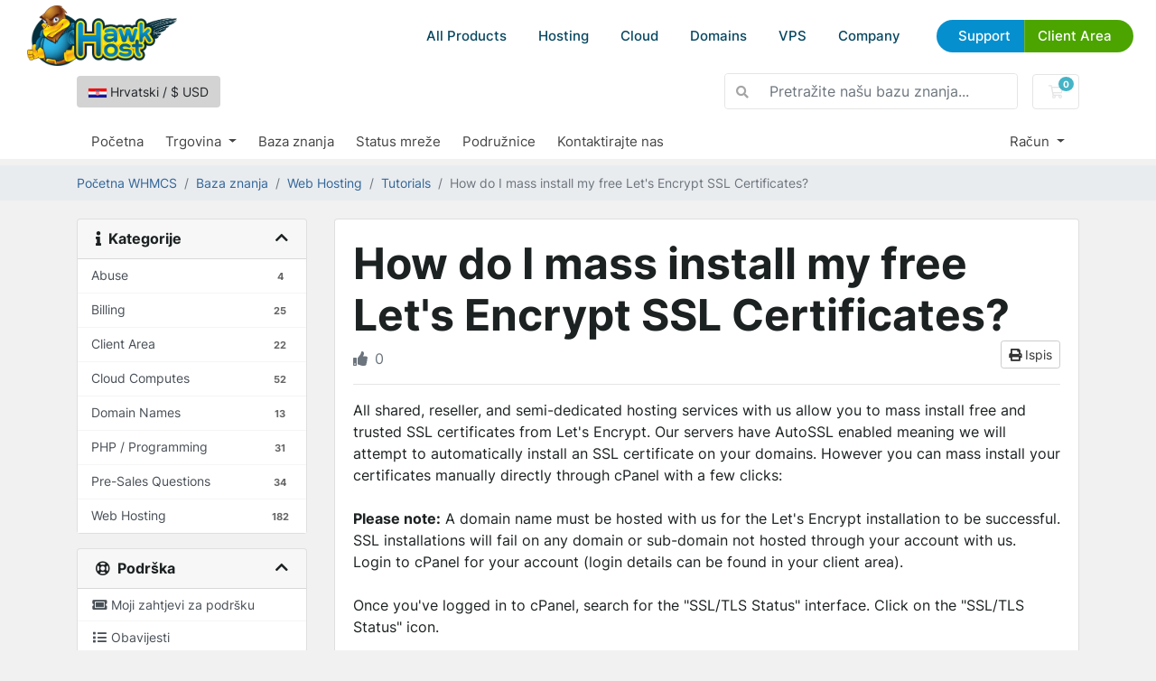

--- FILE ---
content_type: text/html; charset=utf-8
request_url: https://my.hawkhost.com/knowledgebase/151/How-do-I-use-webmail.html?language=croatian
body_size: 10364
content:
<!DOCTYPE html>
<html lang="en">
<head>
    <meta charset="utf-8"/>
    <meta name="viewport" content="width=device-width, initial-scale=1, shrink-to-fit=no">
    <title>How do I mass install my free Let's Encrypt SSL Certificates? - Baza znanja - Hawk Host</title>
    <link href="/templates/hawkhostv2/css/reset.css" rel="stylesheet">
    <script src="/templates/hawkhostv2/js/custom.js" defer></script>
    <script src="/templates/hawkhostv2/js/geometricBackground.js" defer></script>
    <script src="/templates/hawkhostv2/js/splide.js" defer></script>
    <script src="/templates/hawkhostv2/js/whmcscustom.js" defer></script>


    <link rel="icon" href="/templates/hawkhostv2/images/favicon-16.png" sizes="16x16">
    <link rel="icon" href="/templates/hawkhostv2/images/favicon-32.png" sizes="32x32">
    <link rel="icon" href="/templates/hawkhostv2/images/favicon-192.png" sizes="192x192">
    <link rel="shortcut icon" href="/templates/hawkhostv2/images/favicon-192.png" sizes="192x192">
    <link rel="apple-touch-icon" href="/templates/hawkhostv2/images/apple-touch-icon.png" sizes="180x180">

    <link rel="apple-touch-icon" sizes="180x180" href="/templates/hawkhostv2/images/icons/apple-touch-icon.png">
    <link rel="icon" type="image/png" sizes="32x32" href="/templates/hawkhostv2/images/icons/favicon-32x32.png">
    <link rel="icon" type="image/png" sizes="16x16" href="/templates/hawkhostv2/images/icons/favicon-16x16.png">
    <link rel="manifest" href="/templates/hawkhostv2/images/icons/site.webmanifest">
    <link rel="mask-icon" href="/templates/hawkhostv2/images/icons/safari-pinned-tab.svg" color="#5bbad5">
    <link rel="shortcut icon" href="/templates/hawkhostv2/images/icons/favicon.ico">
    <meta name="msapplication-TileColor" content="#2d89ef">
    <meta name="msapplication-config" content="/templates/hawkhostv2/images/icons/browserconfig.xml">
    <meta name="theme-color" content="#6fb3e7">
    <meta property="og:image" content="/templates/hawkhostv2/images/social/default.jpg" >

    <!-- Styling -->
<link href="/assets/fonts/css/open-sans-family.css" rel="stylesheet" type="text/css" />
<link href="/templates/twenty-one/css/all.min.css?v=289262" rel="stylesheet">
<link href="/templates/twenty-one/css/theme.min.css?v=289262" rel="stylesheet">
<link href="/assets/css/fontawesome-all.min.css" rel="stylesheet">
<link href="/templates/hawkhostv2/css/custom.css" rel="stylesheet">

<script>
    var csrfToken = '06383174b2a24f61d3b4afcef9f4890ae01da289',
        markdownGuide = 'Vodič za Markdown',
        locale = 'en',
        saved = 'spremaju',
        saving = 'automatsko spremanje',
        whmcsBaseUrl = "";
    </script>
<script src="/templates/twenty-one/js/scripts.min.js?v=289262"></script>

    <!-- Global site tag (gtag.js) - Google Ads: 1018657512 -->

    <script async src="https://www.googletagmanager.com/gtag/js?id=AW-1018657512"></script>
    <script async src="https://www.googletagmanager.com/gtag/js?id=G-JBSCSNK4FF"></script>
    
        <script>
            window.dataLayer = window.dataLayer || [];
            function gtag(){dataLayer.push(arguments);}
            gtag('js', new Date());
            gtag('config', 'AW-1018657512');
            gtag('config', 'G-JBSCSNK4FF');
        </script>
    

    
<!-- Google Analytics -->
<script>
(function(i,s,o,g,r,a,m){i['GoogleAnalyticsObject']=r;i[r]=i[r]||function(){
(i[r].q=i[r].q||[]).push(arguments)},i[r].l=1*new Date();a=s.createElement(o),
    m=s.getElementsByTagName(o)[0];a.async=1;a.src=g;m.parentNode.insertBefore(a,m)
    })(window,document,'script','//www.google-analytics.com/analytics.js','ga');

ga('create', 'UA-31540726-1', { cookieDomain: '.hawkhost.com' });
ga('send', 'pageview');

</script>
<!-- End Google Analytics -->


</head>
<body class="primary-bg-color">
<div id="header">

    <div class="body">
        <a href="/" class="logo" title="Go to Hawk Host Home"><img
                    src="/templates/hawkhostv2/images/logo.webp" alt="Hawk Host"></a>
        <div id="menubutton">
            <a href="#nav" title="Menu"></a>
        </div>
        <div id="menu-area">
            <div id="menu" class="">
                <ul>

                    <li class="show-on-mobile">
                        <a href="/">HOME</a>
                    </li>

                    <li class="dropdown">
                        <a href="#">All Products</a>
                        <div class="large-dropdown">

                            <ul>
                                <li class="title">
                                    Cloud Web Hosting
                                </li>
                                <li><a href="https://www.hawkhost.com/shared-web-hosting">Web Hosting</a></li>
                                <li><a href="https://www.hawkhost.com/reseller-hosting">Reseller Hosting</a></li>
                                <li><a href="https://www.hawkhost.com/semi-dedicated-hosting">Semi-Dedicated Cloud
                                        Hosting</a></li>
                                <li><a href="https://www.hawkhost.com/cloud-compute">Cloud Compute</a></li>
                                <li><a href="https://www.hawkhost.com/vps-hosting">Virtual Private Servers</a></li>
                            </ul>

                            <ul>
                                <li class="title">
                                    Domains
                                </li>
                                <li><a href="https://www.hawkhost.com/domains">Register a New Domain</a></li>
                                <li><a href="https://my.hawkhost.com/cart.php?a=add&amp;domain=transfer">Transfer Your Domain</a></li>
                                <li><a href="https://www.hawkhost.com/domain-prices">Domain Price Table</a></li>
                            </ul>

                            <ul>
                                <li class="title">
                                    Other Services
                                </li>
                                <li><a href="https://www.hawkhost.com/ssl-certificates">SSL Certificates</a></li>
                                <li><a href="https://www.hawkhost.com/web-hosting-specials">Specials</a></li>
                            </ul>


                        </div>
                    </li>

                    <li class="dropdown hide-on-mobile">
                        <a href="#">Hosting</a>
                        <div>
                            <ul class="imagery">
                                <li>
                                    <a href="https://www.hawkhost.com/shared-web-hosting">
                                        <img src="/templates/hawkhostv2/images/menuicon-shared.webp" alt="">
                                        <strong>Shared Web Hosting</strong>
                                        <small>Simple, secure, and reliable cloud hosting</small>
                                    </a>
                                </li>
                                <li>
                                    <a href="https://www.hawkhost.com/semi-dedicated-hosting">
                                        <img src="/templates/hawkhostv2/images/menuicon-semidedicated.webp"
                                             alt="">
                                        <strong>Semi-Dedicated Cloud Hosting</strong>
                                        <small>Higher power &amp; more resources</small>
                                    </a>
                                </li>
                                <li>
                                    <a href="https://www.hawkhost.com/reseller-hosting">
                                        <img src="/templates/hawkhostv2/images/menuicon-reseller.webp"
                                             alt="">
                                        <strong>Reseller Cloud Web Hosting</strong>
                                        <small>White label &amp; fully customizable</small>
                                    </a>
                                </li>

                            </ul>
                        </div>
                    </li>

                    <li class="hide-on-mobile">
                        <a href="https://www.hawkhost.com/cloud-compute">Cloud</a>
                    </li>

                    <li class="dropdown hide-on-mobile">
                        <a href="#">Domains</a>
                        <div>
                            <ul>
                                <li>
                                    <a href="https://www.hawkhost.com/domains">
                                        <strong>Register a New Domain</strong>
                                        <small>Get your new custom domain name</small>
                                    </a>
                                </li>
                                <li>
                                    <a href="https://my.hawkhost.com/cart.php?a=add&amp;domain=transfer">
                                        <strong>Transfer Your Domain</strong>
                                        <small>Transfer your existing domains to us</small>
                                    </a>
                                </li>
                                <li>
                                    <a href="https://www.hawkhost.com/domain-prices">
                                        <strong>Domain Price Table</strong>
                                        <small>Register, Renew, Transfer Costs</small>
                                    </a>
                                </li>
                            </ul>
                        </div>
                    </li>

                    <li class="hide-on-mobile">
                        <a href="https://www.hawkhost.com/vps-hosting">VPS</a>
                    </li>

                    <li class="dropdown">
                        <a href="">Company</a>
                        <div class="div">
                            <ul>
                                <li>
                                    <a href="https://www.hawkhost.com/contact">Contact Us</a>
                                </li>
                                <li>
                                    <a target="_blank" href="https://www.hawkhost.com/blog">Blog</a>
                                </li>
                                <li>
                                    <a href="https://my.hawkhost.com/supporttickets.php">Help Desk</a>
                                </li>
                                <li>
                                    <a target="_blank" href="https://hawkhoststatus.com">Status Page</a>
                                </li>
                                <li>
                                    <a href="https://www.hawkhost.com/affiliate">Affiliate Program</a>
                                </li>
                                <li>
                                    <a href="https://www.hawkhost.com/our-hosting-network">Hosting Locations</a>
                                </li>
                            </ul>
                        </div>
                    </li>

                    <li class="topbuttons">
                        <a href="https://my.hawkhost.com/knowledgebase" class="blue">Support</a>
                        <a href="https://my.hawkhost.com/clientarea.php" class="green">Client Area</a>
                    </li>
                </ul>

            </div>


        </div>
    </div>
</div>

<header id="header_whmcs" class="header">
            <style>
            body {
                padding-top:66px !important;
            }
        </style>
    
    <div class="navbar navbar-light">
        <div class="container">
                            <button type="button" class="btn" data-toggle="modal" data-target="#modalChooseLanguage" style="background: lightgray;">
                    <div class="d-inline-block align-middle">
                        <div class="iti-flag hr"></div>
                    </div>
                    Hrvatski
                    /
                    $
                    USD
                </button>
                        <form method="post" action="/knowledgebase/search" class="form-inline ml-auto">
<input type="hidden" name="token" value="06383174b2a24f61d3b4afcef9f4890ae01da289" />
                <div class="input-group search d-none d-xl-flex">
                    <div class="input-group-prepend">
                        <button class="btn btn-default" type="submit">
                            <i class="fas fa-search"></i>
                        </button>
                    </div>
                    <input class="form-control appended-form-control font-weight-light" type="text" name="search" placeholder="Pretražite našu bazu znanja...">
                </div>
            </form>

            <ul class="navbar-nav toolbar">
                <li class="nav-item ml-3">
                    <a class="btn nav-link cart-btn" href="/cart.php?a=view">
                        <i class="far fa-shopping-cart fa-fw"></i>
                        <span id="cartItemCount" class="badge badge-info">0</span>
                        <span class="sr-only">Košarica</span>
                    </a>
                </li>
                <li class="nav-item ml-3 d-xl-none">
                    <button class="btn nav-link" type="button" data-toggle="collapse" data-target="#mainNavbar">
                        <span class="fas fa-bars fa-fw"></span>
                    </button>
                </li>
            </ul>
        </div>
    </div>
    <div class="navbar navbar-expand-xl main-navbar-wrapper">
        <div class="container">
            <div class="collapse navbar-collapse" id="mainNavbar">
                <form method="post" action="/knowledgebase/search" class="d-xl-none">
<input type="hidden" name="token" value="06383174b2a24f61d3b4afcef9f4890ae01da289" />
                    <div class="input-group search w-100 mb-2">
                        <div class="input-group-prepend">
                            <button class="btn btn-default" type="submit">
                                <i class="fas fa-search"></i>
                            </button>
                        </div>
                        <input class="form-control prepended-form-control" type="text" name="search" placeholder="Pretražite našu bazu znanja...">
                    </div>
                </form>
                <ul id="nav" class="navbar-nav mr-auto">
                        <li menuItemName="Home" class="d-block no-collapse" id="Primary_Navbar-Home">
        <a class="pr-4" href="/index.php">
                        Početna
                    </a>
            </li>
    <li menuItemName="Store" class="d-block dropdown no-collapse" id="Primary_Navbar-Store">
        <a class="pr-4 dropdown-toggle" data-toggle="dropdown" aria-haspopup="true" aria-expanded="false" href="#">
                        Trgovina
                    </a>
                    <ul class="dropdown-menu">
                                                <li menuItemName="Browse Products Services" class="dropdown-item" id="Primary_Navbar-Store-Browse_Products_Services">
                        <a href="/store" class="dropdown-item px-2 py-0">
                                                        Pregledaj sve
                                                    </a>
                    </li>
                                                                <div class="dropdown-divider"></div>
                                                                <li menuItemName="Shared Hosting" class="dropdown-item" id="Primary_Navbar-Store-Shared_Hosting">
                        <a href="/store/shared-hosting" class="dropdown-item px-2 py-0">
                                                        Shared Hosting
                                                    </a>
                    </li>
                                                                <li menuItemName="Reseller Hosting" class="dropdown-item" id="Primary_Navbar-Store-Reseller_Hosting">
                        <a href="/store/reseller-hosting" class="dropdown-item px-2 py-0">
                                                        Reseller Hosting
                                                    </a>
                    </li>
                                                                <li menuItemName="SSL Certificates" class="dropdown-item" id="Primary_Navbar-Store-SSL_Certificates">
                        <a href="/store/ssl-certificates" class="dropdown-item px-2 py-0">
                                                        SSL Certificates
                                                    </a>
                    </li>
                                                                <li menuItemName="Semi-Dedicated" class="dropdown-item" id="Primary_Navbar-Store-Semi-Dedicated">
                        <a href="/store/semi-dedicated" class="dropdown-item px-2 py-0">
                                                        Semi-Dedicated
                                                    </a>
                    </li>
                                                                <li menuItemName="Los Angeles Cloud" class="dropdown-item" id="Primary_Navbar-Store-Los_Angeles_Cloud">
                        <a href="/store/losangeles-cloud" class="dropdown-item px-2 py-0">
                                                        Los Angeles Cloud
                                                    </a>
                    </li>
                                                                <li menuItemName="New York Cloud" class="dropdown-item" id="Primary_Navbar-Store-New_York_Cloud">
                        <a href="/store/new-york-cloud" class="dropdown-item px-2 py-0">
                                                        New York Cloud
                                                    </a>
                    </li>
                                                                <li menuItemName="Hong Kong Cloud" class="dropdown-item" id="Primary_Navbar-Store-Hong_Kong_Cloud">
                        <a href="/store/hong-kong-cloud" class="dropdown-item px-2 py-0">
                                                        Hong Kong Cloud
                                                    </a>
                    </li>
                                                                <li menuItemName="Dallas Cloud" class="dropdown-item" id="Primary_Navbar-Store-Dallas_Cloud">
                        <a href="/store/dallas-cloud" class="dropdown-item px-2 py-0">
                                                        Dallas Cloud
                                                    </a>
                    </li>
                                                                <li menuItemName="Toronto Cloud" class="dropdown-item" id="Primary_Navbar-Store-Toronto_Cloud">
                        <a href="/store/toronto-cloud" class="dropdown-item px-2 py-0">
                                                        Toronto Cloud
                                                    </a>
                    </li>
                                                                <li menuItemName="Singapore Cloud" class="dropdown-item" id="Primary_Navbar-Store-Singapore_Cloud">
                        <a href="/store/singapore-cloud" class="dropdown-item px-2 py-0">
                                                        Singapore Cloud
                                                    </a>
                    </li>
                                                                <li menuItemName="London Cloud" class="dropdown-item" id="Primary_Navbar-Store-London_Cloud">
                        <a href="/store/london-cloud" class="dropdown-item px-2 py-0">
                                                        London Cloud
                                                    </a>
                    </li>
                                                                <li menuItemName="Register a New Domain" class="dropdown-item" id="Primary_Navbar-Store-Register_a_New_Domain">
                        <a href="/cart.php?a=add&domain=register" class="dropdown-item px-2 py-0">
                                                        Registriraj novu domenu
                                                    </a>
                    </li>
                                                                <li menuItemName="Transfer a Domain to Us" class="dropdown-item" id="Primary_Navbar-Store-Transfer_a_Domain_to_Us">
                        <a href="/cart.php?a=add&domain=transfer" class="dropdown-item px-2 py-0">
                                                        Premjestite domenu kod nas
                                                    </a>
                    </li>
                                        </ul>
            </li>
    <li menuItemName="Knowledgebase" class="d-block" id="Primary_Navbar-Knowledgebase">
        <a class="pr-4" href="/knowledgebase">
                        Baza znanja
                    </a>
            </li>
    <li menuItemName="Network Status" class="d-block" id="Primary_Navbar-Network_Status">
        <a class="pr-4" href="http://www.hawkhoststatus.com">
                        Status mreže
                    </a>
            </li>
    <li menuItemName="Affiliates" class="d-block" id="Primary_Navbar-Affiliates">
        <a class="pr-4" href="/affiliates.php">
                        Podružnice
                    </a>
            </li>
    <li menuItemName="Contact Us" class="d-block" id="Primary_Navbar-Contact_Us">
        <a class="pr-4" href="https://www.hawkhost.com/Contact">
                        Kontaktirajte nas
                    </a>
            </li>
    <li class="d-none dropdown collapsable-dropdown">
        <a class="dropdown-toggle" href="#" id="navbarDropdownMenu" role="button" data-toggle="dropdown" aria-haspopup="true" aria-expanded="false">
            Više
        </a>
        <ul class="collapsable-dropdown-menu dropdown-menu" aria-labelledby="navbarDropdownMenu">
        </ul>
    </li>
                </ul>
                <ul class="navbar-nav ml-auto">
                        <li menuItemName="Account" class="d-block no-collapse dropdown no-collapse" id="Secondary_Navbar-Account">
        <a class=" dropdown-toggle" data-toggle="dropdown" aria-haspopup="true" aria-expanded="false" href="#">
                        Račun
                    </a>
                    <ul class="dropdown-menu dropdown-menu-right">
                                                <li menuItemName="Login" class="dropdown-item" id="Secondary_Navbar-Account-Login">
                        <a href="/clientarea.php" class="dropdown-item px-2 py-0">
                                                        Prijava
                                                    </a>
                    </li>
                                                                <li menuItemName="Register" class="dropdown-item" id="Secondary_Navbar-Account-Register">
                        <a href="/register.php" class="dropdown-item px-2 py-0">
                                                        Registtracija
                                                    </a>
                    </li>
                                                                <div class="dropdown-divider"></div>
                                                                <li menuItemName="Forgot Password?" class="dropdown-item" id="Secondary_Navbar-Account-Forgot_Password?">
                        <a href="/password/reset" class="dropdown-item px-2 py-0">
                                                        Zaboravili ste lozinku?
                                                    </a>
                    </li>
                                        </ul>
            </li>
                </ul>
            </div>
        </div>
    </div>
</header>



<nav class="master-breadcrumb" aria-label="breadcrumb">
    <div class="container">
        <ol class="breadcrumb">
            <li class="breadcrumb-item">
            <a href="https://my.hawkhost.com">            Početna WHMCS
            </a>        </li>
            <li class="breadcrumb-item">
            <a href="/knowledgebase">            Baza znanja
            </a>        </li>
            <li class="breadcrumb-item">
            <a href="/knowledgebase/2/Web-Hosting">            Web Hosting
            </a>        </li>
            <li class="breadcrumb-item">
            <a href="/knowledgebase/8/Tutorials">            Tutorials
            </a>        </li>
            <li class="breadcrumb-item active" aria-current="page">
                        How do I mass install my free Let's Encrypt SSL Certificates?
                    </li>
    </ol>
    </div>
</nav>



<section id="main-body">
    <div class="container">
        <div class="row">

                            <div class="col-lg-4 col-xl-3">
                    <div class="sidebar">
                            <div menuItemName="Support Knowledgebase Categories" class="mb-3 card card-sidebar d-none d-md-block">
        <div class="card-header">
            <h3 class="card-title m-0">
                <i class="fas fa-info"></i>&nbsp;                Kategorije
                                <i class="fas fa-chevron-up card-minimise float-right"></i>
            </h3>
        </div>
        <div class="collapsable-card-body">
                                        <div class="list-group list-group-flush d-md-flex" role="tablist">
                                                                        <a menuItemName="Support Knowledgebase Category 11"
                               href="/knowledgebase/11/Abuse"
                               class="list-group-item list-group-item-action"
                                                                                                                                                           id="Primary_Sidebar-Support_Knowledgebase_Categories-Support_Knowledgebase_Category_11"
                            >
                                <div class="sidebar-menu-item-wrapper">
                                                                        <div class="sidebar-menu-item-label">
                                        <div class="truncate">Abuse</div>
                                    </div>
                                                                            <div class="sidebar-menu-item-badge">
                                            <span class="badge">4</span>
                                        </div>
                                                                    </div>
                            </a>
                                                                                                <a menuItemName="Support Knowledgebase Category 1"
                               href="/knowledgebase/1/Billing"
                               class="list-group-item list-group-item-action"
                                                                                                                                                           id="Primary_Sidebar-Support_Knowledgebase_Categories-Support_Knowledgebase_Category_1"
                            >
                                <div class="sidebar-menu-item-wrapper">
                                                                        <div class="sidebar-menu-item-label">
                                        <div class="truncate">Billing</div>
                                    </div>
                                                                            <div class="sidebar-menu-item-badge">
                                            <span class="badge">25</span>
                                        </div>
                                                                    </div>
                            </a>
                                                                                                <a menuItemName="Support Knowledgebase Category 15"
                               href="/knowledgebase/15/Client-Area"
                               class="list-group-item list-group-item-action"
                                                                                                                                                           id="Primary_Sidebar-Support_Knowledgebase_Categories-Support_Knowledgebase_Category_15"
                            >
                                <div class="sidebar-menu-item-wrapper">
                                                                        <div class="sidebar-menu-item-label">
                                        <div class="truncate">Client Area</div>
                                    </div>
                                                                            <div class="sidebar-menu-item-badge">
                                            <span class="badge">22</span>
                                        </div>
                                                                    </div>
                            </a>
                                                                                                <a menuItemName="Support Knowledgebase Category 12"
                               href="/knowledgebase/12/Cloud-Computes"
                               class="list-group-item list-group-item-action"
                                                                                                                                                           id="Primary_Sidebar-Support_Knowledgebase_Categories-Support_Knowledgebase_Category_12"
                            >
                                <div class="sidebar-menu-item-wrapper">
                                                                        <div class="sidebar-menu-item-label">
                                        <div class="truncate">Cloud Computes</div>
                                    </div>
                                                                            <div class="sidebar-menu-item-badge">
                                            <span class="badge">52</span>
                                        </div>
                                                                    </div>
                            </a>
                                                                                                <a menuItemName="Support Knowledgebase Category 9"
                               href="/knowledgebase/9/Domain-Names"
                               class="list-group-item list-group-item-action"
                                                                                                                                                           id="Primary_Sidebar-Support_Knowledgebase_Categories-Support_Knowledgebase_Category_9"
                            >
                                <div class="sidebar-menu-item-wrapper">
                                                                        <div class="sidebar-menu-item-label">
                                        <div class="truncate">Domain Names</div>
                                    </div>
                                                                            <div class="sidebar-menu-item-badge">
                                            <span class="badge">13</span>
                                        </div>
                                                                    </div>
                            </a>
                                                                                                <a menuItemName="Support Knowledgebase Category 14"
                               href="/knowledgebase/14/PHP-or-Programming"
                               class="list-group-item list-group-item-action"
                                                                                                                                                           id="Primary_Sidebar-Support_Knowledgebase_Categories-Support_Knowledgebase_Category_14"
                            >
                                <div class="sidebar-menu-item-wrapper">
                                                                        <div class="sidebar-menu-item-label">
                                        <div class="truncate">PHP / Programming</div>
                                    </div>
                                                                            <div class="sidebar-menu-item-badge">
                                            <span class="badge">31</span>
                                        </div>
                                                                    </div>
                            </a>
                                                                                                <a menuItemName="Support Knowledgebase Category 10"
                               href="/knowledgebase/10/Pre-Sales-Questions"
                               class="list-group-item list-group-item-action"
                                                                                                                                                           id="Primary_Sidebar-Support_Knowledgebase_Categories-Support_Knowledgebase_Category_10"
                            >
                                <div class="sidebar-menu-item-wrapper">
                                                                        <div class="sidebar-menu-item-label">
                                        <div class="truncate">Pre-Sales Questions</div>
                                    </div>
                                                                            <div class="sidebar-menu-item-badge">
                                            <span class="badge">34</span>
                                        </div>
                                                                    </div>
                            </a>
                                                                                                <a menuItemName="Support Knowledgebase Category 2"
                               href="/knowledgebase/2/Web-Hosting"
                               class="list-group-item list-group-item-action"
                                                                                                                                                           id="Primary_Sidebar-Support_Knowledgebase_Categories-Support_Knowledgebase_Category_2"
                            >
                                <div class="sidebar-menu-item-wrapper">
                                                                        <div class="sidebar-menu-item-label">
                                        <div class="truncate">Web Hosting</div>
                                    </div>
                                                                            <div class="sidebar-menu-item-badge">
                                            <span class="badge">182</span>
                                        </div>
                                                                    </div>
                            </a>
                                                            </div>
                    </div>
            </div>
                    <div class="card d-block d-md-none bg-light">
            <div class="card-header">
                <h3 class="card-title">
                    <i class="fas fa-info"></i>&nbsp;                    Kategorije
                                    </h3>
            </div>
            <div class="card-body">
                <form role="form">
                    <select class="form-control" onchange="selectChangeNavigate(this)">
                                                    <option menuItemName="Support Knowledgebase Category 11" value="/knowledgebase/11/Abuse" class="list-group-item list-group-item-action" >
                                <div class="truncate">Abuse</div>
                                (4)                            </option>
                                                    <option menuItemName="Support Knowledgebase Category 1" value="/knowledgebase/1/Billing" class="list-group-item list-group-item-action" >
                                <div class="truncate">Billing</div>
                                (25)                            </option>
                                                    <option menuItemName="Support Knowledgebase Category 15" value="/knowledgebase/15/Client-Area" class="list-group-item list-group-item-action" >
                                <div class="truncate">Client Area</div>
                                (22)                            </option>
                                                    <option menuItemName="Support Knowledgebase Category 12" value="/knowledgebase/12/Cloud-Computes" class="list-group-item list-group-item-action" >
                                <div class="truncate">Cloud Computes</div>
                                (52)                            </option>
                                                    <option menuItemName="Support Knowledgebase Category 9" value="/knowledgebase/9/Domain-Names" class="list-group-item list-group-item-action" >
                                <div class="truncate">Domain Names</div>
                                (13)                            </option>
                                                    <option menuItemName="Support Knowledgebase Category 14" value="/knowledgebase/14/PHP-or-Programming" class="list-group-item list-group-item-action" >
                                <div class="truncate">PHP / Programming</div>
                                (31)                            </option>
                                                    <option menuItemName="Support Knowledgebase Category 10" value="/knowledgebase/10/Pre-Sales-Questions" class="list-group-item list-group-item-action" >
                                <div class="truncate">Pre-Sales Questions</div>
                                (34)                            </option>
                                                    <option menuItemName="Support Knowledgebase Category 2" value="/knowledgebase/2/Web-Hosting" class="list-group-item list-group-item-action" >
                                <div class="truncate">Web Hosting</div>
                                (182)                            </option>
                                            </select>
                </form>
            </div>
                    </div>
                        </div>
                                            <div class="d-none d-lg-block sidebar">
                                <div menuItemName="Support" class="mb-3 card card-sidebar">
        <div class="card-header">
            <h3 class="card-title m-0">
                <i class="far fa-life-ring"></i>&nbsp;                Podrška
                                <i class="fas fa-chevron-up card-minimise float-right"></i>
            </h3>
        </div>
        <div class="collapsable-card-body">
                                        <div class="list-group list-group-flush d-md-flex" role="tablist">
                                                                        <a menuItemName="Support Tickets"
                               href="/supporttickets.php"
                               class="list-group-item list-group-item-action"
                                                                                                                                                           id="Secondary_Sidebar-Support-Support_Tickets"
                            >
                                <div class="sidebar-menu-item-wrapper">
                                                                            <div class="sidebar-menu-item-icon-wrapper">
                                                                                        <i class="fas fa-ticket-alt fa-fw sidebar-menu-item-icon"></i>
                                        </div>
                                                                        <div class="sidebar-menu-item-label">
                                        Moji zahtjevi za podršku
                                    </div>
                                                                    </div>
                            </a>
                                                                                                <a menuItemName="Announcements"
                               href="/announcements"
                               class="list-group-item list-group-item-action"
                                                                                                                                                           id="Secondary_Sidebar-Support-Announcements"
                            >
                                <div class="sidebar-menu-item-wrapper">
                                                                            <div class="sidebar-menu-item-icon-wrapper">
                                                                                        <i class="fas fa-list fa-fw sidebar-menu-item-icon"></i>
                                        </div>
                                                                        <div class="sidebar-menu-item-label">
                                        Obavijesti
                                    </div>
                                                                    </div>
                            </a>
                                                                                                <a menuItemName="Knowledgebase"
                               href="/knowledgebase"
                               class="list-group-item list-group-item-action active"
                                                                                                                                                           id="Secondary_Sidebar-Support-Knowledgebase"
                            >
                                <div class="sidebar-menu-item-wrapper">
                                                                            <div class="sidebar-menu-item-icon-wrapper">
                                                                                        <i class="fas fa-info-circle fa-fw sidebar-menu-item-icon"></i>
                                        </div>
                                                                        <div class="sidebar-menu-item-label">
                                        Baza znanja
                                    </div>
                                                                    </div>
                            </a>
                                                                                                <a menuItemName="Downloads"
                               href="/download"
                               class="list-group-item list-group-item-action"
                                                                                                                                                           id="Secondary_Sidebar-Support-Downloads"
                            >
                                <div class="sidebar-menu-item-wrapper">
                                                                            <div class="sidebar-menu-item-icon-wrapper">
                                                                                        <i class="fas fa-download fa-fw sidebar-menu-item-icon"></i>
                                        </div>
                                                                        <div class="sidebar-menu-item-label">
                                        Preuzimanja
                                    </div>
                                                                    </div>
                            </a>
                                                                                                <a menuItemName="Network Status"
                               href="/serverstatus.php"
                               class="list-group-item list-group-item-action"
                                                                                                                                                           id="Secondary_Sidebar-Support-Network_Status"
                            >
                                <div class="sidebar-menu-item-wrapper">
                                                                            <div class="sidebar-menu-item-icon-wrapper">
                                                                                        <i class="fas fa-rocket fa-fw sidebar-menu-item-icon"></i>
                                        </div>
                                                                        <div class="sidebar-menu-item-label">
                                        Status mreže
                                    </div>
                                                                    </div>
                            </a>
                                                                                                <a menuItemName="Open Ticket"
                               href="/submitticket.php"
                               class="list-group-item list-group-item-action"
                                                                                                                                                           id="Secondary_Sidebar-Support-Open_Ticket"
                            >
                                <div class="sidebar-menu-item-wrapper">
                                                                            <div class="sidebar-menu-item-icon-wrapper">
                                                                                        <i class="fas fa-comments fa-fw sidebar-menu-item-icon"></i>
                                        </div>
                                                                        <div class="sidebar-menu-item-label">
                                        Podnesi zahjtev
                                    </div>
                                                                    </div>
                            </a>
                                                            </div>
                    </div>
            </div>
                            </div>
                                    </div>
                        <div class="col-lg-8 col-xl-9 primary-content">


<div class="card">
    <div class="card-body">
        <h1>
            How do I mass install my free Let's Encrypt SSL Certificates?
            <a href="#" class="btn btn-default btn-sm float-right" onclick="window.print();return false">
                <i class="fas fa-print"></i>
                Ispis
            </a>
        </h1>

        <ul class="list-inline">
                        <li class="list-inline-item text-sm pr-3 text-muted"><i class="fas fa-thumbs-up mr-2"></i>0</li>
        </ul>

        <hr>

        <article>
            <div><span>All shared, reseller, and semi-dedicated hosting services with us allow you to mass install free and trusted SSL certificates from Let's Encrypt. Our servers have AutoSSL enabled meaning we will attempt to automatically install an SSL certificate on your domains. However you can mass install your certificates manually directly through cPanel with a few clicks:</span></div>
<div><br /><span></span></div>
<div><span></span></div>
<div><strong>Please note:</strong> A domain name must be hosted with us for the Let's Encrypt installation to be successful. SSL installations will fail on any domain or sub-domain not hosted through your account with us.</div>
<div></div>
<ol>
<li><span>Login to cPanel for your account (login details can be found in your client area).<br /><br /></span></li>
<li><span>Once you've logged in to cPanel, search for the "SSL/TLS Status" interface. Click on the "SSL/TLS Status" icon.<br /><br /><img src="https://support.hawkhost.com/__swift/files/1510003556f2490210c5af01a9c791af9fd489cdcebf3f2c45.png" alt="1510003556f2490210c5af01a9c791af9fd489cdcebf3f2c45.png" /><br /><br /><br /></span></li>
<li><span>By default all of your domains will be included in AutoSSL. To install an SSL certificate on all eligible domains, simply click "Run AutoSSL"<br /><br /><img src="https://support.hawkhost.com/__swift/files/151000361841b6e1bf1d215161cfcdb84bccd4bfcb3e44d6ab.png" alt="151000361841b6e1bf1d215161cfcdb84bccd4bfcb3e44d6ab.png" /><br /><br /></span></li>
<li>cPanel will change the status of your SSL installations to "AutoSSL is in progress...". This can take up to 10 minutes to complete.<br /><br /><img src="https://support.hawkhost.com/__swift/files/1510003633fde893ecb0cf46871730a0ff5903f9a2dc591539.png" alt="1510003633fde893ecb0cf46871730a0ff5903f9a2dc591539.png" /><br /><br /></li>
<li>When the process completes the button will change back to "Run AutoSSL". Your domains should also list a new status of "<span>AutoSSL Domain Validated" for a successful installation.<br /><br /><img src="https://support.hawkhost.com/__swift/files/15100037032867c350209553e6a364f11382b9a438da544508.png" alt="15100037032867c350209553e6a364f11382b9a438da544508.png" /><br /><br /><br /></span></li>
</ol>
        </article>

                    <hr>
            <h4>Je li Vam ovaj odgovor pomogao?</h4>
            <form action="/knowledgebase/151/How-do-I-mass-install-my-free-Lets-Encrypt-SSL-Certificates.html" method="post" class="d-flex justify-content-between">
<input type="hidden" name="token" value="06383174b2a24f61d3b4afcef9f4890ae01da289" />
                <input type="hidden" name="useful" value="vote">
                <div>
                    <button class="btn btn-sm btn-secondary px-4" type="submit" name="vote" value="yes">
                        <i class="fas fa-thumbs-up"></i>
                        Da
                    </button>
                    <button class="btn btn-sm btn-secondary px-4" type="submit" name="vote" value="no">
                        <i class="fas fa-thumbs-down"></i>
                        Ne
                    </button>
                </div>
            </form>
        
    </div>
</div>

    <div class="card">
        <div class="card-body">
            <h3 class="card-title m-0">
                <i class="fal fa-folder-open fa-fw"></i>
                Vezani članci
            </h3>
        </div>
        <div class="list-group list-group-flush">
                            <a href="/knowledgebase/126/Adding-an-IP-or-port-to-a-whitelist.html" class="list-group-item kb-article-item" data-id="126">
                    <i class="fal fa-file-alt fa-fw text-black-50"></i>
                    Adding an IP or port to a whitelist
                                        <small>Our default firewall rules allow most applications/software to run without issues on our shared,...</small>
                </a>
                            <a href="/knowledgebase/128/Can-I-password-protect-directories.html" class="list-group-item kb-article-item" data-id="128">
                    <i class="fal fa-file-alt fa-fw text-black-50"></i>
                    Can I password protect directories?
                                        <small>
Yes, do the following within cPanel:


1) Search for the &quot;Password Protect...</small>
                </a>
                            <a href="/knowledgebase/131/cPanel-Tutorials.html" class="list-group-item kb-article-item" data-id="131">
                    <i class="fal fa-file-alt fa-fw text-black-50"></i>
                    cPanel Tutorials
                                        <small>
cPanel has included video tutorials for every option under the control panel. To access these...</small>
                </a>
                            <a href="/knowledgebase/133/Custom-error-pages.html" class="list-group-item kb-article-item" data-id="133">
                    <i class="fal fa-file-alt fa-fw text-black-50"></i>
                    Custom error pages
                                        <small>
Error pages are determined by the HTTPYou can add custom error pages by logging into cPanel and...</small>
                </a>
                            <a href="/knowledgebase/134/Do-you-have-a-manual-for-the-control-panel.html" class="list-group-item kb-article-item" data-id="134">
                    <i class="fal fa-file-alt fa-fw text-black-50"></i>
                    Do you have a manual for the control panel?
                                        <small>
You can view the CPanel documentation at the official website:...</small>
                </a>
                    </div>
    </div>

<a href="javascript:history.go(-1)" class="btn btn-default px-4">
    &laquo; Nazad
</a>



</div>

</div>
    <div class="d-lg-none sidebar sidebar-secondary">
            <div menuItemName="Support" class="mb-3 card card-sidebar">
        <div class="card-header">
            <h3 class="card-title m-0">
                <i class="far fa-life-ring"></i>&nbsp;                Podrška
                                <i class="fas fa-chevron-up card-minimise float-right"></i>
            </h3>
        </div>
        <div class="collapsable-card-body">
                                        <div class="list-group list-group-flush d-md-flex" role="tablist">
                                                                        <a menuItemName="Support Tickets"
                               href="/supporttickets.php"
                               class="list-group-item list-group-item-action"
                                                                                                                                                           id="Secondary_Sidebar-Support-Support_Tickets"
                            >
                                <div class="sidebar-menu-item-wrapper">
                                                                            <div class="sidebar-menu-item-icon-wrapper">
                                                                                        <i class="fas fa-ticket-alt fa-fw sidebar-menu-item-icon"></i>
                                        </div>
                                                                        <div class="sidebar-menu-item-label">
                                        Moji zahtjevi za podršku
                                    </div>
                                                                    </div>
                            </a>
                                                                                                <a menuItemName="Announcements"
                               href="/announcements"
                               class="list-group-item list-group-item-action"
                                                                                                                                                           id="Secondary_Sidebar-Support-Announcements"
                            >
                                <div class="sidebar-menu-item-wrapper">
                                                                            <div class="sidebar-menu-item-icon-wrapper">
                                                                                        <i class="fas fa-list fa-fw sidebar-menu-item-icon"></i>
                                        </div>
                                                                        <div class="sidebar-menu-item-label">
                                        Obavijesti
                                    </div>
                                                                    </div>
                            </a>
                                                                                                <a menuItemName="Knowledgebase"
                               href="/knowledgebase"
                               class="list-group-item list-group-item-action active"
                                                                                                                                                           id="Secondary_Sidebar-Support-Knowledgebase"
                            >
                                <div class="sidebar-menu-item-wrapper">
                                                                            <div class="sidebar-menu-item-icon-wrapper">
                                                                                        <i class="fas fa-info-circle fa-fw sidebar-menu-item-icon"></i>
                                        </div>
                                                                        <div class="sidebar-menu-item-label">
                                        Baza znanja
                                    </div>
                                                                    </div>
                            </a>
                                                                                                <a menuItemName="Downloads"
                               href="/download"
                               class="list-group-item list-group-item-action"
                                                                                                                                                           id="Secondary_Sidebar-Support-Downloads"
                            >
                                <div class="sidebar-menu-item-wrapper">
                                                                            <div class="sidebar-menu-item-icon-wrapper">
                                                                                        <i class="fas fa-download fa-fw sidebar-menu-item-icon"></i>
                                        </div>
                                                                        <div class="sidebar-menu-item-label">
                                        Preuzimanja
                                    </div>
                                                                    </div>
                            </a>
                                                                                                <a menuItemName="Network Status"
                               href="/serverstatus.php"
                               class="list-group-item list-group-item-action"
                                                                                                                                                           id="Secondary_Sidebar-Support-Network_Status"
                            >
                                <div class="sidebar-menu-item-wrapper">
                                                                            <div class="sidebar-menu-item-icon-wrapper">
                                                                                        <i class="fas fa-rocket fa-fw sidebar-menu-item-icon"></i>
                                        </div>
                                                                        <div class="sidebar-menu-item-label">
                                        Status mreže
                                    </div>
                                                                    </div>
                            </a>
                                                                                                <a menuItemName="Open Ticket"
                               href="/submitticket.php"
                               class="list-group-item list-group-item-action"
                                                                                                                                                           id="Secondary_Sidebar-Support-Open_Ticket"
                            >
                                <div class="sidebar-menu-item-wrapper">
                                                                            <div class="sidebar-menu-item-icon-wrapper">
                                                                                        <i class="fas fa-comments fa-fw sidebar-menu-item-icon"></i>
                                        </div>
                                                                        <div class="sidebar-menu-item-label">
                                        Podnesi zahjtev
                                    </div>
                                                                    </div>
                            </a>
                                                            </div>
                    </div>
            </div>
        </div>
<div class="clearfix"></div>
</div>
</div>
</section>

<div id="fullpage-overlay" class="w-hidden">
    <div class="outer-wrapper">
        <div class="inner-wrapper">
            <img src="/assets/img/overlay-spinner.svg" alt="">
            <br>
            <span class="msg"></span>
        </div>
    </div>
</div>

<div class="modal system-modal fade" id="modalAjax" tabindex="-1" role="dialog" aria-hidden="true">
    <div class="modal-dialog">
        <div class="modal-content">
            <div class="modal-header">
                <h5 class="modal-title"></h5>
                <button type="button" class="close" data-dismiss="modal">
                    <span aria-hidden="true">&times;</span>
                    <span class="sr-only">Close Ticket</span>
                </button>
            </div>
            <div class="modal-body">
                Učitavanje...
            </div>
            <div class="modal-footer">
                <div class="float-left loader">
                    <i class="fas fa-circle-notch fa-spin"></i>
                    Učitavanje...
                </div>
                <button type="button" class="btn btn-default" data-dismiss="modal">
                    Close Ticket
                </button>
                <button type="button" class="btn btn-primary modal-submit">
                    Pošalji
                </button>
            </div>
        </div>
    </div>
</div>

<form method="get" action="/knowledgebase/151/How-do-I-use-webmail.html?">
    <div class="modal modal-localisation" id="modalChooseLanguage" tabindex="-1" role="dialog">
        <div class="modal-dialog modal-lg" role="document">
            <div class="modal-content">
                <div class="modal-body">
                    <button type="button" class="close text-light" data-dismiss="modal" aria-label="Close">
                        <span aria-hidden="true">&times;</span>
                    </button>

                                            <h5 class="h5 pt-5 pb-3">Odaberite jezik</h5>
                        <div class="row item-selector">
                            <input type="hidden" name="language" value="">
                                                            <div class="col-4">
                                    <a href="#" class="item" data-value="arabic">
                                        العربية
                                    </a>
                                </div>
                                                            <div class="col-4">
                                    <a href="#" class="item" data-value="azerbaijani">
                                        Azerbaijani
                                    </a>
                                </div>
                                                            <div class="col-4">
                                    <a href="#" class="item" data-value="catalan">
                                        Català
                                    </a>
                                </div>
                                                            <div class="col-4">
                                    <a href="#" class="item" data-value="chinese">
                                        中文
                                    </a>
                                </div>
                                                            <div class="col-4">
                                    <a href="#" class="item active" data-value="croatian">
                                        Hrvatski
                                    </a>
                                </div>
                                                            <div class="col-4">
                                    <a href="#" class="item" data-value="czech">
                                        Čeština
                                    </a>
                                </div>
                                                            <div class="col-4">
                                    <a href="#" class="item" data-value="danish">
                                        Dansk
                                    </a>
                                </div>
                                                            <div class="col-4">
                                    <a href="#" class="item" data-value="dutch">
                                        Nederlands
                                    </a>
                                </div>
                                                            <div class="col-4">
                                    <a href="#" class="item" data-value="english">
                                        English
                                    </a>
                                </div>
                                                            <div class="col-4">
                                    <a href="#" class="item" data-value="estonian">
                                        Estonian
                                    </a>
                                </div>
                                                            <div class="col-4">
                                    <a href="#" class="item" data-value="farsi">
                                        Persian
                                    </a>
                                </div>
                                                            <div class="col-4">
                                    <a href="#" class="item" data-value="french">
                                        Français
                                    </a>
                                </div>
                                                            <div class="col-4">
                                    <a href="#" class="item" data-value="german">
                                        Deutsch
                                    </a>
                                </div>
                                                            <div class="col-4">
                                    <a href="#" class="item" data-value="hebrew">
                                        עברית
                                    </a>
                                </div>
                                                            <div class="col-4">
                                    <a href="#" class="item" data-value="hungarian">
                                        Magyar
                                    </a>
                                </div>
                                                            <div class="col-4">
                                    <a href="#" class="item" data-value="italian">
                                        Italiano
                                    </a>
                                </div>
                                                            <div class="col-4">
                                    <a href="#" class="item" data-value="macedonian">
                                        Macedonian
                                    </a>
                                </div>
                                                            <div class="col-4">
                                    <a href="#" class="item" data-value="norwegian">
                                        Norwegian
                                    </a>
                                </div>
                                                            <div class="col-4">
                                    <a href="#" class="item" data-value="portuguese-br">
                                        Português
                                    </a>
                                </div>
                                                            <div class="col-4">
                                    <a href="#" class="item" data-value="portuguese-pt">
                                        Português
                                    </a>
                                </div>
                                                            <div class="col-4">
                                    <a href="#" class="item" data-value="romanian">
                                        Română
                                    </a>
                                </div>
                                                            <div class="col-4">
                                    <a href="#" class="item" data-value="russian">
                                        Русский
                                    </a>
                                </div>
                                                            <div class="col-4">
                                    <a href="#" class="item" data-value="spanish">
                                        Español
                                    </a>
                                </div>
                                                            <div class="col-4">
                                    <a href="#" class="item" data-value="swedish">
                                        Svenska
                                    </a>
                                </div>
                                                            <div class="col-4">
                                    <a href="#" class="item" data-value="turkish">
                                        Türkçe
                                    </a>
                                </div>
                                                            <div class="col-4">
                                    <a href="#" class="item" data-value="ukranian">
                                        Українська
                                    </a>
                                </div>
                                                    </div>
                                                        </div>
                <div class="modal-footer">
                    <button type="submit" class="btn btn-default">Prijavite se</button>
                </div>
            </div>
        </div>
    </div>
</form>


<form action="#" id="frmGeneratePassword">
    <div class="modal fade" id="modalGeneratePassword">
        <div class="modal-dialog">
            <div class="modal-content">
                <div class="modal-header bg-primary text-white">
                    <h4 class="modal-title">
                        Generiraj lozinku
                    </h4>
                    <button type="button" class="close" data-dismiss="modal" aria-label="Close">
                        <span aria-hidden="true">&times;</span>
                    </button>
                </div>
                <div class="modal-body">
                    <div class="alert alert-danger w-hidden" id="generatePwLengthError">
                        Molimo unesite broj između 8 i 64 za duljinu lozinke
                    </div>
                    <div class="form-group row">
                        <label for="generatePwLength" class="col-sm-4 col-form-label">Duljina lozinke</label>
                        <div class="col-sm-8">
                            <input type="number" min="8" max="64" value="12" step="1" class="form-control input-inline input-inline-100" id="inputGeneratePasswordLength">
                        </div>
                    </div>
                    <div class="form-group row">
                        <label for="generatePwOutput" class="col-sm-4 col-form-label">Generirana lozinka</label>
                        <div class="col-sm-8">
                            <input type="text" class="form-control" id="inputGeneratePasswordOutput">
                        </div>
                    </div>
                    <div class="row">
                        <div class="col-sm-8 offset-sm-4">
                            <button type="submit" class="btn btn-default btn-sm">
                                <i class="fas fa-plus fa-fw"></i>
                                Generiraj novu lozinku
                            </button>
                            <button type="button" class="btn btn-default btn-sm copy-to-clipboard" data-clipboard-target="#inputGeneratePasswordOutput">
                                <img src="/assets/img/clippy.svg" alt="Copy to clipboard" width="15">
                                Kopiraj
                            </button>
                        </div>
                    </div>
                </div>
                <div class="modal-footer">
                    <button type="button" class="btn btn-default" data-dismiss="modal">
                        Close Ticket
                    </button>
                    <button type="button" class="btn btn-primary" id="btnGeneratePasswordInsert" data-clipboard-target="#inputGeneratePasswordOutput">
                        Kopirajte u međuspremnik i umetnite
                    </button>
                </div>
            </div>
        </div>
    </div>
</form>




<div class="get-started margin-top-10">
    <div class="content">

        <strong>Ready to get started?</strong>
        Build your site from
        <div class="pop-price"><em>$</em>2.24<small>/mo</small></div>

        <a href="https://my.hawkhost.com/cart.php?a=add&amp;pid=114&amp;billingcycle=biennially&amp;july2023"
           class="button">GET STARTED NOW</a>
    </div>
</div>

<div id="footer">

    <div class="contact-line">
        <div class="buttons">
            <a target="_blank" href="https://my.hawkhost.com/submitticket.php"><img
                        src="/templates/hawkhostv2/images/icon-contact-support.webp" alt="">Contact Support</a>
        </div>
    </div>

    <div class="footer-block">
        <div class="body">

            <div class="footer-links" id="nav">
                <ul>
                    <li class="title">HOSTING</li>
                    <li><a href="https://www.hawkhost.com/shared-web-hosting">Cloud Shared Web Hosting</a></li>
                    <li><a href="https://www.hawkhost.com/vps-hosting">VPS Hosting</a></li>
                    <li><a href="https://www.hawkhost.com/cloud-compute">Cloud Compute Hosting</a></li>
                    <li><a href="https://www.hawkhost.com/wordpress-hosting">Cloud WordPress Hosting</a></li>
                    <li><a href="https://www.hawkhost.com/hosting-with-ddos-protection">DDOS Protected Hosting</a></li>
                    <li><a href="https://www.hawkhost.com/specialized-hosting">Specialized Hosting</a></li>
                    <li><a href="https://www.hawkhost.com/canadian-web-hosting">Canadian Web Hosting</a></li>
                    <li><a href="https://www.hawkhost.com/hardened-php">HardenedPHP Legacy Hosting</a></li>
                    <li><a href="https://www.hawkhost.com/web-hosting-specials">Web Hosting Specials</a></li>
                </ul>

                <ul>
                    <li class="title">INFORMATION</li>

                    <li><a target="_blank" href="https://hawkhoststatus.com/">Server Status</a></li>
                    <li><a href="https://www.hawkhost.com/affiliate">Affiliate Program</a></li>
                    <li><a href="https://my.hawkhost.com/knowledgebase">Knowledge Base</a></li>
                    <li><a href="https://www.hawkhost.com/payment-methods">Payment Methods</a></li>
                    <li><a href="https://www.hawkhost.com/reviews-and-press">Reviews</a></li>
                    <li><a href="https://www.hawkhost.com/our-hosting-prices">Hosting Pricing</a></li>
                    <li><a href="https://www.hawkhost.com/domain-prices">Domain Pricing</a></li>
                    <li><a href="https://www.hawkhost.com/our-hosting-network">Hosting Locations</a></li>

                </ul>

                <ul>
                    <li class="title">DOMAINS</li>

                    <li><a href="https://www.hawkhost.com/domains">Domain Checker</a></li>
                    <li><a href="https://www.hawkhost.com/ssl-certificates">SSL Certificate</a></li>

                    <li class="title">LEGAL</li>

                    <li><a href="https://www.hawkhost.com/legal/privacy-policy">Privacy Policy</a></li>
                    <li><a href="https://www.hawkhost.com/legal/terms-of-service">Terms of Service</a></li>
                    <li><a href="https://www.hawkhost.com/legal/service-level-agreement">SLA</a></li>
                </ul>

                <ul>
                    <li class="title">COMPANY</li>

                    <li><a href="https://www.hawkhost.com/about">About Hawk Host</a></li>
                    <li><a href="https://www.hawkhost.com/contact">Contact Us</a></li>
                    <li><a href="https://www.hawkhost.com/blog">Blog</a></li>
                    <li><a target="_blank" href="https://forums.hawkhost.com/">Forums</a></li>
                </ul>
            </div>

            <div class="footer-info">
                <div class="footer-logo">
                    <img src="/templates/hawkhostv2/images/logo-footer.webp"
                         alt="Hawk Host mascot flying over mountains and trees">
                </div>

                Autorsko pravo &copy; 2026 Hawk Host. Sva prava pridržana.
                <br><br>

                <a href="https://www.hawkhost.com/legal/privacy-policy">Privacy Policy</a> |
                <a href="https://www.hawkhost.com/legal/terms-of-service">Terms Of Service</a> |
                <a href="https://www.hawkhost.com/legal/acceptable-use-policy">Acceptable Use Policy</a> |
                <a href="https://www.hawkhost.com/legal/service-level-agreement">SLA</a>

                <div class="payment-methods">
					<h3 id="payment-methods-heading" class="visually-hidden">Accepted Payment Methods</h3>
					<div class="payment-grid">
						
						<a href="https://www.hawkhost.com/payment-methods/credit-card" class="payment-item" aria-label="Learn more about paying with Visa" style="background-color: #253379;">
							<img src="/templates/hawkhostv2/images/payment-methods/visa.webp" alt="Visa" loading="lazy" width="135" height="80">
						</a>
						
						<a href="https://www.hawkhost.com/payment-methods/credit-card" class="payment-item" aria-label="Learn more about paying with Mastercard" style="background-color: #000066;">
							<img src="/templates/hawkhostv2/images/payment-methods/mastercard.webp" alt="Mastercard" loading="lazy" width="135" height="80">
						</a>
						
						<a href="https://www.hawkhost.com/payment-methods/credit-card" class="payment-item" aria-label="Learn more about paying with American Express" style="background-color: #006ad5;">
							<img src="/templates/hawkhostv2/images/payment-methods/american-express.webp" alt="American Express" loading="lazy" width="135" height="80">
						</a>
						
						<a href="https://www.hawkhost.com/payment-methods/paypal" class="payment-item" aria-label="Learn more about paying with PayPal" style="background-color: #98ccf5;">
							<img src="/templates/hawkhostv2/images/payment-methods/paypal.webp" alt="PayPal" loading="lazy" width="135" height="80">
						</a>
						
						<a href="https://www.hawkhost.com/payment-methods/bitcoin" class="payment-item" aria-label="Learn more about paying with Bitcoin" style="background-color: #b0b2b9;">
							<img src="/templates/hawkhostv2/images/payment-methods/bitcoin.webp" alt="Bitcoin" loading="lazy" width="135" height="80">
						</a>
						
						<a href="https://www.hawkhost.com/payment-methods/alipay" class="payment-item" aria-label="Learn more about paying with Alipay" style="background-color: #f1f1f1;">
							<img src="/templates/hawkhostv2/images/payment-methods/alipay.webp" alt="Alipay" loading="lazy" width="135" height="80">
						</a>
						
						<a href="https://www.hawkhost.com/payment-methods/ethereum" class="payment-item" aria-label="Learn more about paying with Ethereum" style="background-color: #4452a7;">
							<img src="/templates/hawkhostv2/images/payment-methods/ethereum.webp" alt="Ethereum" loading="lazy" width="135" height="80">
						</a>
						
						<a href="https://www.hawkhost.com/payment-methods/vietqr/" class="payment-item" aria-label="Learn more about paying with VietQR" style="background-color: #dfdfdf;">
							<img src="/templates/hawkhostv2/images/payment-methods/vietqr.webp" alt="VietQR" loading="lazy" width="135" height="80">
						</a>
						
						<a href="https://www.hawkhost.com/payment-methods/qris/" class="payment-item" aria-label="Learn more about paying with QRIS" style="background-color: #ffffff;">
							<img src="/templates/hawkhostv2/images/payment-methods/qris.webp" alt="QRIS" loading="lazy" width="135" height="80">
						</a>
						
						<a href="https://www.hawkhost.com/payment-methods/qrph/" class="payment-item" aria-label="Learn more about paying with QRPH" style="background-color: #747474;">
							<img src="/templates/hawkhostv2/images/payment-methods/qrph.webp" alt="QRPH" loading="lazy" width="135" height="80">
						</a>
						
						<a href="https://www.hawkhost.com/payment-methods/paynow/" class="payment-item" aria-label="Learn more about paying with PayNow" style="background-color: #7ecbaa;">
							<img src="/templates/hawkhostv2/images/payment-methods/paynow.webp" alt="PayNow" loading="lazy" width="135" height="80">
						</a>
						
					</div>
				</div>

            </div>

        </div>
    </div>
</div>


<script defer src="https://static.cloudflareinsights.com/beacon.min.js/vcd15cbe7772f49c399c6a5babf22c1241717689176015" integrity="sha512-ZpsOmlRQV6y907TI0dKBHq9Md29nnaEIPlkf84rnaERnq6zvWvPUqr2ft8M1aS28oN72PdrCzSjY4U6VaAw1EQ==" data-cf-beacon='{"version":"2024.11.0","token":"5ac3d88e55db408084c9e9cb83f66a01","server_timing":{"name":{"cfCacheStatus":true,"cfEdge":true,"cfExtPri":true,"cfL4":true,"cfOrigin":true,"cfSpeedBrain":true},"location_startswith":null}}' crossorigin="anonymous"></script>
</body>
</html>